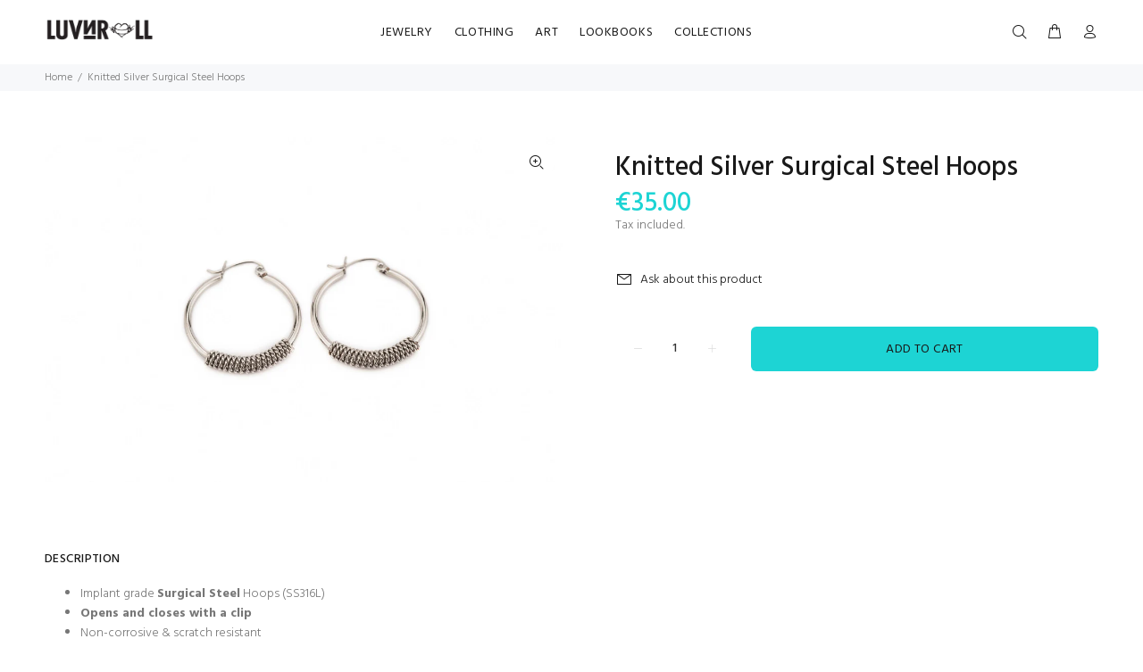

--- FILE ---
content_type: text/javascript; charset=utf-8
request_url: https://shop.luvnroll.com/products/wired-silver-surgical-steel-hoops.js
body_size: 571
content:
{"id":8095935267123,"title":"Knitted Silver Surgical Steel Hoops","handle":"wired-silver-surgical-steel-hoops","description":"\u003cul\u003e\n\u003cli\u003eImplant grade \u003cb\u003eSurgical Steel\u003c\/b\u003e Hoops (SS316L)\u003c\/li\u003e\n\u003cli\u003e\u003cstrong\u003eOpens and closes with a clip\u003c\/strong\u003e\u003c\/li\u003e\n\u003cli\u003eNon-corrosive \u0026amp; scratch resistant\u003c\/li\u003e\n\u003cli\u003e\u003cstrong\u003ePolished\u003c\/strong\u003e\u003c\/li\u003e\n\u003cli\u003eWe strongly suggest that you use surgical steel jewelry only on \u003cstrong\u003ehealed\u003c\/strong\u003e piercings\u003c\/li\u003e\n\u003cli\u003e\u003cstrong\u003eSold by pair\u003c\/strong\u003e\u003c\/li\u003e\n\u003c\/ul\u003e\nHaving trouble choosing the right size or style for you? Check our guide here \u003ca href=\"https:\/\/shop.luvnroll.com\/blogs\/piercing-and-jewelry\/article\"\u003ehttps:\/\/shop.luvnroll.com\/blogs\/piercing-and-jewelry\/article\u003c\/a\u003e\u003cbr\u003e\n\u003ch5\u003e\u003c\/h5\u003e\n\u003cblockquote\u003e\n\u003ch5\u003e\n\u003cstrong\u003e\u003cem\u003eWe believe in quality that withstands the passage of time and choose carefully our body jewelry offering you top grade pieces.\u003c\/em\u003e\u003c\/strong\u003e\u003cbr\u003e\n\u003c\/h5\u003e\n\u003c\/blockquote\u003e","published_at":"2023-06-20T17:53:35+03:00","created_at":"2023-01-27T20:09:00+02:00","vendor":"SALAMANDER","type":"Jewelry","tags":["earlobe","earrings","ears","hoops","lobe","luvbug"],"price":3500,"price_min":3500,"price_max":3500,"available":true,"price_varies":false,"compare_at_price":null,"compare_at_price_min":0,"compare_at_price_max":0,"compare_at_price_varies":false,"variants":[{"id":44315177681203,"title":"Default Title","option1":"Default Title","option2":null,"option3":null,"sku":"A16 - EARRINGS - SSHK","requires_shipping":true,"taxable":true,"featured_image":null,"available":true,"name":"Knitted Silver Surgical Steel Hoops","public_title":null,"options":["Default Title"],"price":3500,"weight":50,"compare_at_price":null,"inventory_management":"shopify","barcode":"lnr_jewelry_SSHK","requires_selling_plan":false,"selling_plan_allocations":[]}],"images":["\/\/cdn.shopify.com\/s\/files\/1\/1851\/6959\/products\/SSHK.jpg?v=1676476128"],"featured_image":"\/\/cdn.shopify.com\/s\/files\/1\/1851\/6959\/products\/SSHK.jpg?v=1676476128","options":[{"name":"Title","position":1,"values":["Default Title"]}],"url":"\/products\/wired-silver-surgical-steel-hoops","media":[{"alt":null,"id":32755481280819,"position":1,"preview_image":{"aspect_ratio":1.503,"height":1331,"width":2000,"src":"https:\/\/cdn.shopify.com\/s\/files\/1\/1851\/6959\/products\/SSHK.jpg?v=1676476128"},"aspect_ratio":1.503,"height":1331,"media_type":"image","src":"https:\/\/cdn.shopify.com\/s\/files\/1\/1851\/6959\/products\/SSHK.jpg?v=1676476128","width":2000}],"requires_selling_plan":false,"selling_plan_groups":[]}